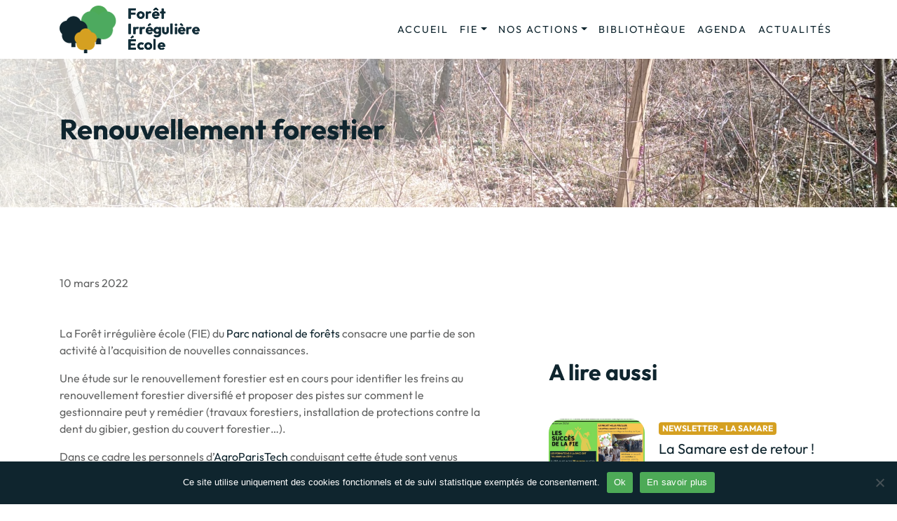

--- FILE ---
content_type: text/html; charset=UTF-8
request_url: https://foret-irreguliere-ecole.fr/renouvellement-forestier/
body_size: 10421
content:
<!doctype html>
<html lang="fr-FR">
  <head>
    <meta charset="utf-8">
    <meta http-equiv="x-ua-compatible" content="ie=edge">
    <meta name="viewport" content="width=device-width, initial-scale=1, shrink-to-fit=no">
<meta name='robots' content='index, follow, max-image-preview:large, max-snippet:-1, max-video-preview:-1' />
	<style>img:is([sizes="auto" i], [sizes^="auto," i]) { contain-intrinsic-size: 3000px 1500px }</style>
	
	<!-- This site is optimized with the Yoast SEO plugin v26.1.1 - https://yoast.com/wordpress/plugins/seo/ -->
	<title>Renouvellement forestier - Forêt Irrégulière École</title>
	<link rel="canonical" href="https://foret-irreguliere-ecole.fr/renouvellement-forestier/" />
	<meta property="og:locale" content="fr_FR" />
	<meta property="og:type" content="article" />
	<meta property="og:title" content="Renouvellement forestier - Forêt Irrégulière École" />
	<meta property="og:description" content="La Forêt irrégulière école (FIE) du Parc national de forêts..." />
	<meta property="og:url" content="https://foret-irreguliere-ecole.fr/renouvellement-forestier/" />
	<meta property="og:site_name" content="Forêt Irrégulière École" />
	<meta property="article:publisher" content="https://www.facebook.com/FIE.Parcnationaldeforets" />
	<meta property="article:published_time" content="2022-03-10T16:10:00+00:00" />
	<meta property="article:modified_time" content="2022-04-29T10:35:11+00:00" />
	<meta property="og:image" content="https://foret-irreguliere-ecole.fr/app/uploads/2022/04/IMG_20220310_142809-scaled.jpg" />
	<meta property="og:image:width" content="2560" />
	<meta property="og:image:height" content="1920" />
	<meta property="og:image:type" content="image/jpeg" />
	<meta name="author" content="Laurine Ollivier" />
	<meta name="twitter:card" content="summary_large_image" />
	<script type="application/ld+json" class="yoast-schema-graph">{"@context":"https://schema.org","@graph":[{"@type":"Article","@id":"https://foret-irreguliere-ecole.fr/renouvellement-forestier/#article","isPartOf":{"@id":"https://foret-irreguliere-ecole.fr/renouvellement-forestier/"},"author":{"name":"Laurine Ollivier","@id":"https://foret-irreguliere-ecole.fr/#/schema/person/d6cdd31215b5e0a2baa85fd56fbb956b"},"headline":"Renouvellement forestier","datePublished":"2022-03-10T16:10:00+00:00","dateModified":"2022-04-29T10:35:11+00:00","mainEntityOfPage":{"@id":"https://foret-irreguliere-ecole.fr/renouvellement-forestier/"},"wordCount":136,"publisher":{"@id":"https://foret-irreguliere-ecole.fr/#organization"},"image":{"@id":"https://foret-irreguliere-ecole.fr/renouvellement-forestier/#primaryimage"},"thumbnailUrl":"https://foret-irreguliere-ecole.fr/app/uploads/2022/04/IMG_20220310_142809-scaled.jpg","keywords":["RECHERCHE"],"articleSection":["Uncategorized"],"inLanguage":"fr-FR"},{"@type":"WebPage","@id":"https://foret-irreguliere-ecole.fr/renouvellement-forestier/","url":"https://foret-irreguliere-ecole.fr/renouvellement-forestier/","name":"Renouvellement forestier - Forêt Irrégulière École","isPartOf":{"@id":"https://foret-irreguliere-ecole.fr/#website"},"primaryImageOfPage":{"@id":"https://foret-irreguliere-ecole.fr/renouvellement-forestier/#primaryimage"},"image":{"@id":"https://foret-irreguliere-ecole.fr/renouvellement-forestier/#primaryimage"},"thumbnailUrl":"https://foret-irreguliere-ecole.fr/app/uploads/2022/04/IMG_20220310_142809-scaled.jpg","datePublished":"2022-03-10T16:10:00+00:00","dateModified":"2022-04-29T10:35:11+00:00","breadcrumb":{"@id":"https://foret-irreguliere-ecole.fr/renouvellement-forestier/#breadcrumb"},"inLanguage":"fr-FR","potentialAction":[{"@type":"ReadAction","target":["https://foret-irreguliere-ecole.fr/renouvellement-forestier/"]}]},{"@type":"ImageObject","inLanguage":"fr-FR","@id":"https://foret-irreguliere-ecole.fr/renouvellement-forestier/#primaryimage","url":"https://foret-irreguliere-ecole.fr/app/uploads/2022/04/IMG_20220310_142809-scaled.jpg","contentUrl":"https://foret-irreguliere-ecole.fr/app/uploads/2022/04/IMG_20220310_142809-scaled.jpg","width":2560,"height":1920},{"@type":"BreadcrumbList","@id":"https://foret-irreguliere-ecole.fr/renouvellement-forestier/#breadcrumb","itemListElement":[{"@type":"ListItem","position":1,"name":"Accueil","item":"https://foret-irreguliere-ecole.fr/"},{"@type":"ListItem","position":2,"name":"Renouvellement forestier"}]},{"@type":"WebSite","@id":"https://foret-irreguliere-ecole.fr/#website","url":"https://foret-irreguliere-ecole.fr/","name":"Forêt Irrégulière École","description":"Former et informer sur la forêt irrégulière","publisher":{"@id":"https://foret-irreguliere-ecole.fr/#organization"},"potentialAction":[{"@type":"SearchAction","target":{"@type":"EntryPoint","urlTemplate":"https://foret-irreguliere-ecole.fr/?s={search_term_string}"},"query-input":{"@type":"PropertyValueSpecification","valueRequired":true,"valueName":"search_term_string"}}],"inLanguage":"fr-FR"},{"@type":"Organization","@id":"https://foret-irreguliere-ecole.fr/#organization","name":"Forêt Irrégulière École","url":"https://foret-irreguliere-ecole.fr/","logo":{"@type":"ImageObject","inLanguage":"fr-FR","@id":"https://foret-irreguliere-ecole.fr/#/schema/logo/image/","url":"https://foret-irreguliere-ecole.fr/app/uploads/2022/02/logo.png","contentUrl":"https://foret-irreguliere-ecole.fr/app/uploads/2022/02/logo.png","width":1920,"height":1080,"caption":"Forêt Irrégulière École"},"image":{"@id":"https://foret-irreguliere-ecole.fr/#/schema/logo/image/"},"sameAs":["https://www.facebook.com/FIE.Parcnationaldeforets"]},{"@type":"Person","@id":"https://foret-irreguliere-ecole.fr/#/schema/person/d6cdd31215b5e0a2baa85fd56fbb956b","name":"Laurine Ollivier","image":{"@type":"ImageObject","inLanguage":"fr-FR","@id":"https://foret-irreguliere-ecole.fr/#/schema/person/image/","url":"https://secure.gravatar.com/avatar/debde17ce31847abd13a4089a7822dc3b43eb098a96ad452dbd4a2d229af10fb?s=96&d=mm&r=g","contentUrl":"https://secure.gravatar.com/avatar/debde17ce31847abd13a4089a7822dc3b43eb098a96ad452dbd4a2d229af10fb?s=96&d=mm&r=g","caption":"Laurine Ollivier"}}]}</script>
	<!-- / Yoast SEO plugin. -->


<script type="text/javascript">
/* <![CDATA[ */
window._wpemojiSettings = {"baseUrl":"https:\/\/s.w.org\/images\/core\/emoji\/16.0.1\/72x72\/","ext":".png","svgUrl":"https:\/\/s.w.org\/images\/core\/emoji\/16.0.1\/svg\/","svgExt":".svg","source":{"concatemoji":"https:\/\/foret-irreguliere-ecole.fr\/wp\/wp-includes\/js\/wp-emoji-release.min.js?ver=3e4dc83ef3acf071eb4a6d45328317f4"}};
/*! This file is auto-generated */
!function(s,n){var o,i,e;function c(e){try{var t={supportTests:e,timestamp:(new Date).valueOf()};sessionStorage.setItem(o,JSON.stringify(t))}catch(e){}}function p(e,t,n){e.clearRect(0,0,e.canvas.width,e.canvas.height),e.fillText(t,0,0);var t=new Uint32Array(e.getImageData(0,0,e.canvas.width,e.canvas.height).data),a=(e.clearRect(0,0,e.canvas.width,e.canvas.height),e.fillText(n,0,0),new Uint32Array(e.getImageData(0,0,e.canvas.width,e.canvas.height).data));return t.every(function(e,t){return e===a[t]})}function u(e,t){e.clearRect(0,0,e.canvas.width,e.canvas.height),e.fillText(t,0,0);for(var n=e.getImageData(16,16,1,1),a=0;a<n.data.length;a++)if(0!==n.data[a])return!1;return!0}function f(e,t,n,a){switch(t){case"flag":return n(e,"\ud83c\udff3\ufe0f\u200d\u26a7\ufe0f","\ud83c\udff3\ufe0f\u200b\u26a7\ufe0f")?!1:!n(e,"\ud83c\udde8\ud83c\uddf6","\ud83c\udde8\u200b\ud83c\uddf6")&&!n(e,"\ud83c\udff4\udb40\udc67\udb40\udc62\udb40\udc65\udb40\udc6e\udb40\udc67\udb40\udc7f","\ud83c\udff4\u200b\udb40\udc67\u200b\udb40\udc62\u200b\udb40\udc65\u200b\udb40\udc6e\u200b\udb40\udc67\u200b\udb40\udc7f");case"emoji":return!a(e,"\ud83e\udedf")}return!1}function g(e,t,n,a){var r="undefined"!=typeof WorkerGlobalScope&&self instanceof WorkerGlobalScope?new OffscreenCanvas(300,150):s.createElement("canvas"),o=r.getContext("2d",{willReadFrequently:!0}),i=(o.textBaseline="top",o.font="600 32px Arial",{});return e.forEach(function(e){i[e]=t(o,e,n,a)}),i}function t(e){var t=s.createElement("script");t.src=e,t.defer=!0,s.head.appendChild(t)}"undefined"!=typeof Promise&&(o="wpEmojiSettingsSupports",i=["flag","emoji"],n.supports={everything:!0,everythingExceptFlag:!0},e=new Promise(function(e){s.addEventListener("DOMContentLoaded",e,{once:!0})}),new Promise(function(t){var n=function(){try{var e=JSON.parse(sessionStorage.getItem(o));if("object"==typeof e&&"number"==typeof e.timestamp&&(new Date).valueOf()<e.timestamp+604800&&"object"==typeof e.supportTests)return e.supportTests}catch(e){}return null}();if(!n){if("undefined"!=typeof Worker&&"undefined"!=typeof OffscreenCanvas&&"undefined"!=typeof URL&&URL.createObjectURL&&"undefined"!=typeof Blob)try{var e="postMessage("+g.toString()+"("+[JSON.stringify(i),f.toString(),p.toString(),u.toString()].join(",")+"));",a=new Blob([e],{type:"text/javascript"}),r=new Worker(URL.createObjectURL(a),{name:"wpTestEmojiSupports"});return void(r.onmessage=function(e){c(n=e.data),r.terminate(),t(n)})}catch(e){}c(n=g(i,f,p,u))}t(n)}).then(function(e){for(var t in e)n.supports[t]=e[t],n.supports.everything=n.supports.everything&&n.supports[t],"flag"!==t&&(n.supports.everythingExceptFlag=n.supports.everythingExceptFlag&&n.supports[t]);n.supports.everythingExceptFlag=n.supports.everythingExceptFlag&&!n.supports.flag,n.DOMReady=!1,n.readyCallback=function(){n.DOMReady=!0}}).then(function(){return e}).then(function(){var e;n.supports.everything||(n.readyCallback(),(e=n.source||{}).concatemoji?t(e.concatemoji):e.wpemoji&&e.twemoji&&(t(e.twemoji),t(e.wpemoji)))}))}((window,document),window._wpemojiSettings);
/* ]]> */
</script>
<style id='wp-emoji-styles-inline-css' type='text/css'>

	img.wp-smiley, img.emoji {
		display: inline !important;
		border: none !important;
		box-shadow: none !important;
		height: 1em !important;
		width: 1em !important;
		margin: 0 0.07em !important;
		vertical-align: -0.1em !important;
		background: none !important;
		padding: 0 !important;
	}
</style>
<link rel='stylesheet' id='wp-block-library-css' href='https://foret-irreguliere-ecole.fr/wp/wp-includes/css/dist/block-library/style.min.css?ver=3e4dc83ef3acf071eb4a6d45328317f4' type='text/css' media='all' />
<style id='global-styles-inline-css' type='text/css'>
:root{--wp--preset--aspect-ratio--square: 1;--wp--preset--aspect-ratio--4-3: 4/3;--wp--preset--aspect-ratio--3-4: 3/4;--wp--preset--aspect-ratio--3-2: 3/2;--wp--preset--aspect-ratio--2-3: 2/3;--wp--preset--aspect-ratio--16-9: 16/9;--wp--preset--aspect-ratio--9-16: 9/16;--wp--preset--color--black: #000000;--wp--preset--color--cyan-bluish-gray: #abb8c3;--wp--preset--color--white: #ffffff;--wp--preset--color--pale-pink: #f78da7;--wp--preset--color--vivid-red: #cf2e2e;--wp--preset--color--luminous-vivid-orange: #ff6900;--wp--preset--color--luminous-vivid-amber: #fcb900;--wp--preset--color--light-green-cyan: #7bdcb5;--wp--preset--color--vivid-green-cyan: #00d084;--wp--preset--color--pale-cyan-blue: #8ed1fc;--wp--preset--color--vivid-cyan-blue: #0693e3;--wp--preset--color--vivid-purple: #9b51e0;--wp--preset--color--blue: #0F252E;--wp--preset--color--green: #4DAA57;--wp--preset--color--yellow: #D5A021;--wp--preset--color--gray: #636464;--wp--preset--color--light-gray: #f8f9fa;--wp--preset--gradient--vivid-cyan-blue-to-vivid-purple: linear-gradient(135deg,rgba(6,147,227,1) 0%,rgb(155,81,224) 100%);--wp--preset--gradient--light-green-cyan-to-vivid-green-cyan: linear-gradient(135deg,rgb(122,220,180) 0%,rgb(0,208,130) 100%);--wp--preset--gradient--luminous-vivid-amber-to-luminous-vivid-orange: linear-gradient(135deg,rgba(252,185,0,1) 0%,rgba(255,105,0,1) 100%);--wp--preset--gradient--luminous-vivid-orange-to-vivid-red: linear-gradient(135deg,rgba(255,105,0,1) 0%,rgb(207,46,46) 100%);--wp--preset--gradient--very-light-gray-to-cyan-bluish-gray: linear-gradient(135deg,rgb(238,238,238) 0%,rgb(169,184,195) 100%);--wp--preset--gradient--cool-to-warm-spectrum: linear-gradient(135deg,rgb(74,234,220) 0%,rgb(151,120,209) 20%,rgb(207,42,186) 40%,rgb(238,44,130) 60%,rgb(251,105,98) 80%,rgb(254,248,76) 100%);--wp--preset--gradient--blush-light-purple: linear-gradient(135deg,rgb(255,206,236) 0%,rgb(152,150,240) 100%);--wp--preset--gradient--blush-bordeaux: linear-gradient(135deg,rgb(254,205,165) 0%,rgb(254,45,45) 50%,rgb(107,0,62) 100%);--wp--preset--gradient--luminous-dusk: linear-gradient(135deg,rgb(255,203,112) 0%,rgb(199,81,192) 50%,rgb(65,88,208) 100%);--wp--preset--gradient--pale-ocean: linear-gradient(135deg,rgb(255,245,203) 0%,rgb(182,227,212) 50%,rgb(51,167,181) 100%);--wp--preset--gradient--electric-grass: linear-gradient(135deg,rgb(202,248,128) 0%,rgb(113,206,126) 100%);--wp--preset--gradient--midnight: linear-gradient(135deg,rgb(2,3,129) 0%,rgb(40,116,252) 100%);--wp--preset--font-size--small: 13px;--wp--preset--font-size--medium: 20px;--wp--preset--font-size--large: 36px;--wp--preset--font-size--x-large: 42px;--wp--preset--spacing--20: 0.44rem;--wp--preset--spacing--30: 0.67rem;--wp--preset--spacing--40: 1rem;--wp--preset--spacing--50: 1.5rem;--wp--preset--spacing--60: 2.25rem;--wp--preset--spacing--70: 3.38rem;--wp--preset--spacing--80: 5.06rem;--wp--preset--shadow--natural: 6px 6px 9px rgba(0, 0, 0, 0.2);--wp--preset--shadow--deep: 12px 12px 50px rgba(0, 0, 0, 0.4);--wp--preset--shadow--sharp: 6px 6px 0px rgba(0, 0, 0, 0.2);--wp--preset--shadow--outlined: 6px 6px 0px -3px rgba(255, 255, 255, 1), 6px 6px rgba(0, 0, 0, 1);--wp--preset--shadow--crisp: 6px 6px 0px rgba(0, 0, 0, 1);}:where(body) { margin: 0; }.wp-site-blocks > .alignleft { float: left; margin-right: 2em; }.wp-site-blocks > .alignright { float: right; margin-left: 2em; }.wp-site-blocks > .aligncenter { justify-content: center; margin-left: auto; margin-right: auto; }:where(.is-layout-flex){gap: 0.5em;}:where(.is-layout-grid){gap: 0.5em;}.is-layout-flow > .alignleft{float: left;margin-inline-start: 0;margin-inline-end: 2em;}.is-layout-flow > .alignright{float: right;margin-inline-start: 2em;margin-inline-end: 0;}.is-layout-flow > .aligncenter{margin-left: auto !important;margin-right: auto !important;}.is-layout-constrained > .alignleft{float: left;margin-inline-start: 0;margin-inline-end: 2em;}.is-layout-constrained > .alignright{float: right;margin-inline-start: 2em;margin-inline-end: 0;}.is-layout-constrained > .aligncenter{margin-left: auto !important;margin-right: auto !important;}.is-layout-constrained > :where(:not(.alignleft):not(.alignright):not(.alignfull)){margin-left: auto !important;margin-right: auto !important;}body .is-layout-flex{display: flex;}.is-layout-flex{flex-wrap: wrap;align-items: center;}.is-layout-flex > :is(*, div){margin: 0;}body .is-layout-grid{display: grid;}.is-layout-grid > :is(*, div){margin: 0;}body{padding-top: 0px;padding-right: 0px;padding-bottom: 0px;padding-left: 0px;}a:where(:not(.wp-element-button)){text-decoration: underline;}:root :where(.wp-element-button, .wp-block-button__link){background-color: #32373c;border-width: 0;color: #fff;font-family: inherit;font-size: inherit;line-height: inherit;padding: calc(0.667em + 2px) calc(1.333em + 2px);text-decoration: none;}.has-black-color{color: var(--wp--preset--color--black) !important;}.has-cyan-bluish-gray-color{color: var(--wp--preset--color--cyan-bluish-gray) !important;}.has-white-color{color: var(--wp--preset--color--white) !important;}.has-pale-pink-color{color: var(--wp--preset--color--pale-pink) !important;}.has-vivid-red-color{color: var(--wp--preset--color--vivid-red) !important;}.has-luminous-vivid-orange-color{color: var(--wp--preset--color--luminous-vivid-orange) !important;}.has-luminous-vivid-amber-color{color: var(--wp--preset--color--luminous-vivid-amber) !important;}.has-light-green-cyan-color{color: var(--wp--preset--color--light-green-cyan) !important;}.has-vivid-green-cyan-color{color: var(--wp--preset--color--vivid-green-cyan) !important;}.has-pale-cyan-blue-color{color: var(--wp--preset--color--pale-cyan-blue) !important;}.has-vivid-cyan-blue-color{color: var(--wp--preset--color--vivid-cyan-blue) !important;}.has-vivid-purple-color{color: var(--wp--preset--color--vivid-purple) !important;}.has-blue-color{color: var(--wp--preset--color--blue) !important;}.has-green-color{color: var(--wp--preset--color--green) !important;}.has-yellow-color{color: var(--wp--preset--color--yellow) !important;}.has-gray-color{color: var(--wp--preset--color--gray) !important;}.has-light-gray-color{color: var(--wp--preset--color--light-gray) !important;}.has-black-background-color{background-color: var(--wp--preset--color--black) !important;}.has-cyan-bluish-gray-background-color{background-color: var(--wp--preset--color--cyan-bluish-gray) !important;}.has-white-background-color{background-color: var(--wp--preset--color--white) !important;}.has-pale-pink-background-color{background-color: var(--wp--preset--color--pale-pink) !important;}.has-vivid-red-background-color{background-color: var(--wp--preset--color--vivid-red) !important;}.has-luminous-vivid-orange-background-color{background-color: var(--wp--preset--color--luminous-vivid-orange) !important;}.has-luminous-vivid-amber-background-color{background-color: var(--wp--preset--color--luminous-vivid-amber) !important;}.has-light-green-cyan-background-color{background-color: var(--wp--preset--color--light-green-cyan) !important;}.has-vivid-green-cyan-background-color{background-color: var(--wp--preset--color--vivid-green-cyan) !important;}.has-pale-cyan-blue-background-color{background-color: var(--wp--preset--color--pale-cyan-blue) !important;}.has-vivid-cyan-blue-background-color{background-color: var(--wp--preset--color--vivid-cyan-blue) !important;}.has-vivid-purple-background-color{background-color: var(--wp--preset--color--vivid-purple) !important;}.has-blue-background-color{background-color: var(--wp--preset--color--blue) !important;}.has-green-background-color{background-color: var(--wp--preset--color--green) !important;}.has-yellow-background-color{background-color: var(--wp--preset--color--yellow) !important;}.has-gray-background-color{background-color: var(--wp--preset--color--gray) !important;}.has-light-gray-background-color{background-color: var(--wp--preset--color--light-gray) !important;}.has-black-border-color{border-color: var(--wp--preset--color--black) !important;}.has-cyan-bluish-gray-border-color{border-color: var(--wp--preset--color--cyan-bluish-gray) !important;}.has-white-border-color{border-color: var(--wp--preset--color--white) !important;}.has-pale-pink-border-color{border-color: var(--wp--preset--color--pale-pink) !important;}.has-vivid-red-border-color{border-color: var(--wp--preset--color--vivid-red) !important;}.has-luminous-vivid-orange-border-color{border-color: var(--wp--preset--color--luminous-vivid-orange) !important;}.has-luminous-vivid-amber-border-color{border-color: var(--wp--preset--color--luminous-vivid-amber) !important;}.has-light-green-cyan-border-color{border-color: var(--wp--preset--color--light-green-cyan) !important;}.has-vivid-green-cyan-border-color{border-color: var(--wp--preset--color--vivid-green-cyan) !important;}.has-pale-cyan-blue-border-color{border-color: var(--wp--preset--color--pale-cyan-blue) !important;}.has-vivid-cyan-blue-border-color{border-color: var(--wp--preset--color--vivid-cyan-blue) !important;}.has-vivid-purple-border-color{border-color: var(--wp--preset--color--vivid-purple) !important;}.has-blue-border-color{border-color: var(--wp--preset--color--blue) !important;}.has-green-border-color{border-color: var(--wp--preset--color--green) !important;}.has-yellow-border-color{border-color: var(--wp--preset--color--yellow) !important;}.has-gray-border-color{border-color: var(--wp--preset--color--gray) !important;}.has-light-gray-border-color{border-color: var(--wp--preset--color--light-gray) !important;}.has-vivid-cyan-blue-to-vivid-purple-gradient-background{background: var(--wp--preset--gradient--vivid-cyan-blue-to-vivid-purple) !important;}.has-light-green-cyan-to-vivid-green-cyan-gradient-background{background: var(--wp--preset--gradient--light-green-cyan-to-vivid-green-cyan) !important;}.has-luminous-vivid-amber-to-luminous-vivid-orange-gradient-background{background: var(--wp--preset--gradient--luminous-vivid-amber-to-luminous-vivid-orange) !important;}.has-luminous-vivid-orange-to-vivid-red-gradient-background{background: var(--wp--preset--gradient--luminous-vivid-orange-to-vivid-red) !important;}.has-very-light-gray-to-cyan-bluish-gray-gradient-background{background: var(--wp--preset--gradient--very-light-gray-to-cyan-bluish-gray) !important;}.has-cool-to-warm-spectrum-gradient-background{background: var(--wp--preset--gradient--cool-to-warm-spectrum) !important;}.has-blush-light-purple-gradient-background{background: var(--wp--preset--gradient--blush-light-purple) !important;}.has-blush-bordeaux-gradient-background{background: var(--wp--preset--gradient--blush-bordeaux) !important;}.has-luminous-dusk-gradient-background{background: var(--wp--preset--gradient--luminous-dusk) !important;}.has-pale-ocean-gradient-background{background: var(--wp--preset--gradient--pale-ocean) !important;}.has-electric-grass-gradient-background{background: var(--wp--preset--gradient--electric-grass) !important;}.has-midnight-gradient-background{background: var(--wp--preset--gradient--midnight) !important;}.has-small-font-size{font-size: var(--wp--preset--font-size--small) !important;}.has-medium-font-size{font-size: var(--wp--preset--font-size--medium) !important;}.has-large-font-size{font-size: var(--wp--preset--font-size--large) !important;}.has-x-large-font-size{font-size: var(--wp--preset--font-size--x-large) !important;}
:where(.wp-block-post-template.is-layout-flex){gap: 1.25em;}:where(.wp-block-post-template.is-layout-grid){gap: 1.25em;}
:where(.wp-block-columns.is-layout-flex){gap: 2em;}:where(.wp-block-columns.is-layout-grid){gap: 2em;}
:root :where(.wp-block-pullquote){font-size: 1.5em;line-height: 1.6;}
</style>
<link rel='stylesheet' id='cookie-notice-front-css' href='https://foret-irreguliere-ecole.fr/app/plugins/cookie-notice/css/front.min.css?ver=2.5.7' type='text/css' media='all' />
<link rel='stylesheet' id='fie-css' href='https://foret-irreguliere-ecole.fr/app/plugins/fie/public/css/fie-public.css?ver=1.0.0' type='text/css' media='all' />
<link rel='stylesheet' id='sage/main.css-css' href='https://foret-irreguliere-ecole.fr/app/themes/fie/dist/styles/main_a0c415bd.css' type='text/css' media='all' />
<script type="text/javascript" id="cookie-notice-front-js-before">
/* <![CDATA[ */
var cnArgs = {"ajaxUrl":"https:\/\/foret-irreguliere-ecole.fr\/wp\/wp-admin\/admin-ajax.php","nonce":"d51773bd75","hideEffect":"fade","position":"bottom","onScroll":false,"onScrollOffset":100,"onClick":false,"cookieName":"cookie_notice_accepted","cookieTime":2592000,"cookieTimeRejected":2592000,"globalCookie":false,"redirection":false,"cache":false,"revokeCookies":false,"revokeCookiesOpt":"automatic"};
/* ]]> */
</script>
<script type="text/javascript" src="https://foret-irreguliere-ecole.fr/app/plugins/cookie-notice/js/front.min.js?ver=2.5.7" id="cookie-notice-front-js"></script>
<script type="text/javascript" src="https://foret-irreguliere-ecole.fr/wp/wp-includes/js/jquery/jquery.min.js?ver=3.7.1" id="jquery-core-js"></script>
<script type="text/javascript" src="https://foret-irreguliere-ecole.fr/wp/wp-includes/js/jquery/jquery-migrate.min.js?ver=3.4.1" id="jquery-migrate-js"></script>
<script type="text/javascript" src="https://foret-irreguliere-ecole.fr/app/plugins/fie/public/js/fie-public.js?ver=1.0.0" id="fie-js"></script>
<link rel="https://api.w.org/" href="https://foret-irreguliere-ecole.fr/wp-json/" /><link rel="alternate" title="JSON" type="application/json" href="https://foret-irreguliere-ecole.fr/wp-json/wp/v2/posts/1056" /><link rel="EditURI" type="application/rsd+xml" title="RSD" href="https://foret-irreguliere-ecole.fr/wp/xmlrpc.php?rsd" />

<link rel='shortlink' href='https://foret-irreguliere-ecole.fr/?p=1056' />
<link rel="alternate" title="oEmbed (JSON)" type="application/json+oembed" href="https://foret-irreguliere-ecole.fr/wp-json/oembed/1.0/embed?url=https%3A%2F%2Fforet-irreguliere-ecole.fr%2Frenouvellement-forestier%2F" />
<link rel="alternate" title="oEmbed (XML)" type="text/xml+oembed" href="https://foret-irreguliere-ecole.fr/wp-json/oembed/1.0/embed?url=https%3A%2F%2Fforet-irreguliere-ecole.fr%2Frenouvellement-forestier%2F&#038;format=xml" />
<link rel="icon" href="https://foret-irreguliere-ecole.fr/app/uploads/2022/05/cropped-favicon-32x32.png" sizes="32x32" />
<link rel="icon" href="https://foret-irreguliere-ecole.fr/app/uploads/2022/05/cropped-favicon-192x192.png" sizes="192x192" />
<link rel="apple-touch-icon" href="https://foret-irreguliere-ecole.fr/app/uploads/2022/05/cropped-favicon-180x180.png" />
<meta name="msapplication-TileImage" content="https://foret-irreguliere-ecole.fr/app/uploads/2022/05/cropped-favicon-270x270.png" />
<!-- Matomo -->
    <script>
        var _paq = window._paq = window._paq || [];
        /* tracker methods like "setCustomDimension" should be called before "trackPageView" */
        _paq.push(['trackPageView']);
        _paq.push(['enableLinkTracking']);
        (function() {
            var u="//stats.foret-irreguliere-ecole.fr/";
            _paq.push(['setTrackerUrl', u+'matomo.php']);
            _paq.push(['setSiteId', '1']);
            var d=document, g=d.createElement('script'), s=d.getElementsByTagName('script')[0];
            g.async=true; g.src=u+'matomo.js'; s.parentNode.insertBefore(g,s);
        })();
    </script>
    <!-- End Matomo Code -->
</head>
  <body class="wp-singular post-template-default single single-post postid-1056 single-format-standard wp-theme-fieresources cookies-not-set renouvellement-forestier app-data index-data singular-data single-data single-post-data single-post-renouvellement-forestier-data">
        <header class="banner fixed-top  bg-white ">
    <nav class="navbar navbar-expand-lg nav-primary ">
        <div class="container">
            <a class="brand " href="https://foret-irreguliere-ecole.fr/">
                <img src="https://foret-irreguliere-ecole.fr/app/themes/fie/dist/images/logo-small_edd6b21e.png" alt="Logo Forêt Irrégulière Ecole">
            </a>
                            <button class="navbar-toggler ml-auto" type="button" data-toggle="collapse" data-target="#primary-menu" aria-controls="navbarSupportedContent" aria-expanded="false" aria-label="Toggle navigation">
                    <span class="navbar-toggler-icon"></span>
                </button>
                <div id="primary-menu" class="collapse navbar-collapse"><ul id="menu-menu-header" class="navbar-nav ml-auto"><li itemscope="itemscope" itemtype="https://www.schema.org/SiteNavigationElement" id="menu-item-43" class="menu-item menu-item-type-post_type menu-item-object-page menu-item-home menu-item-43 nav-item"><a title="Accueil" href="https://foret-irreguliere-ecole.fr/" class="nav-link">Accueil</a></li>
<li itemscope="itemscope" itemtype="https://www.schema.org/SiteNavigationElement" id="menu-item-56" class="menu-item menu-item-type-custom menu-item-object-custom menu-item-has-children dropdown menu-item-56 nav-item"><a title="FIE" href="#" data-href="#" data-toggle="dropdown" aria-haspopup="true" aria-expanded="false" class="dropdown-toggle nav-link" id="menu-item-dropdown-56">FIE</a>
<ul class="dropdown-menu" aria-labelledby="menu-item-dropdown-56" role="menu">
	<li itemscope="itemscope" itemtype="https://www.schema.org/SiteNavigationElement" id="menu-item-54" class="menu-item menu-item-type-post_type menu-item-object-page menu-item-54 nav-item"><a title="Présentation" href="https://foret-irreguliere-ecole.fr/foret-irreguliere-ecole-fie-du-parc-national-de-forets-presentation/" class="dropdown-item" role="menuitem">Présentation</a></li>
	<li itemscope="itemscope" itemtype="https://www.schema.org/SiteNavigationElement" id="menu-item-2604" class="menu-item menu-item-type-post_type menu-item-object-page menu-item-2604 nav-item"><a title="La Sylviculture Mélangée à Couvert Continu" href="https://foret-irreguliere-ecole.fr/la-sylviculture-melangee-a-couvert-continu/" class="dropdown-item" role="menuitem">La Sylviculture Mélangée à Couvert Continu</a></li>
	<li itemscope="itemscope" itemtype="https://www.schema.org/SiteNavigationElement" id="menu-item-52" class="menu-item menu-item-type-post_type menu-item-object-page menu-item-52 nav-item"><a title="Partenaires" href="https://foret-irreguliere-ecole.fr/partenaires-de-la-foret-irreguliere-ecole-fie-partenaires/" class="dropdown-item" role="menuitem">Partenaires</a></li>
</ul>
</li>
<li itemscope="itemscope" itemtype="https://www.schema.org/SiteNavigationElement" id="menu-item-57" class="menu-item menu-item-type-custom menu-item-object-custom menu-item-has-children dropdown menu-item-57 nav-item"><a title="Nos actions" href="#" data-href="#" data-toggle="dropdown" aria-haspopup="true" aria-expanded="false" class="dropdown-toggle nav-link" id="menu-item-dropdown-57">Nos actions</a>
<ul class="dropdown-menu" aria-labelledby="menu-item-dropdown-57" role="menu">
	<li itemscope="itemscope" itemtype="https://www.schema.org/SiteNavigationElement" id="menu-item-48" class="menu-item menu-item-type-post_type menu-item-object-page menu-item-48 nav-item"><a title="Dispositifs‌ ‌pédagogiques‌" href="https://foret-irreguliere-ecole.fr/foret-irreguliere-ecole-fie-developpe-des-dispositifs-pedagogiques-dispositifs-pedagogiques/" class="dropdown-item" role="menuitem">Dispositifs‌ ‌pédagogiques‌</a></li>
	<li itemscope="itemscope" itemtype="https://www.schema.org/SiteNavigationElement" id="menu-item-50" class="menu-item menu-item-type-post_type menu-item-object-page menu-item-50 nav-item"><a title="Modules de formation" href="https://foret-irreguliere-ecole.fr/foret-irreguliere-ecole-fie-developpe-des-dispositifs-pedagogiques-dispositifs-pedagogiques/modules-de-formation/" class="dropdown-item" role="menuitem">Modules de formation</a></li>
	<li itemscope="itemscope" itemtype="https://www.schema.org/SiteNavigationElement" id="menu-item-55" class="menu-item menu-item-type-post_type menu-item-object-page menu-item-55 nav-item"><a title="Résultats de 20 ans de gestion" href="https://foret-irreguliere-ecole.fr/sylviculture-melangee-a-couvert-continu-smcc-ou-futaie-irreguliere-resultats-de-20-ans-de-gestion/" class="dropdown-item" role="menuitem">Résultats de 20 ans de gestion</a></li>
	<li itemscope="itemscope" itemtype="https://www.schema.org/SiteNavigationElement" id="menu-item-2494" class="menu-item menu-item-type-post_type menu-item-object-page menu-item-2494 nav-item"><a title="Les sciences participatives" href="https://foret-irreguliere-ecole.fr/les-sciences-participatives/" class="dropdown-item" role="menuitem">Les sciences participatives</a></li>
	<li itemscope="itemscope" itemtype="https://www.schema.org/SiteNavigationElement" id="menu-item-467" class="menu-item menu-item-type-post_type menu-item-object-page menu-item-467 nav-item"><a title="Études sur le renouvellement forestier" href="https://foret-irreguliere-ecole.fr/etude-sur-le-renouvellement-forestier-recherche-innovation/" class="dropdown-item" role="menuitem">Études sur le renouvellement forestier</a></li>
</ul>
</li>
<li itemscope="itemscope" itemtype="https://www.schema.org/SiteNavigationElement" id="menu-item-46" class="menu-item menu-item-type-post_type menu-item-object-page menu-item-46 nav-item"><a title="Bibliothèque" href="https://foret-irreguliere-ecole.fr/bibliotheque-de-la-foret-irreguliere-ecole-fie-smcc-sylviculture-melangee-a-couvert-continu-futaie-irreguliere/" class="nav-link">Bibliothèque</a></li>
<li itemscope="itemscope" itemtype="https://www.schema.org/SiteNavigationElement" id="menu-item-45" class="menu-item menu-item-type-post_type menu-item-object-page menu-item-45 nav-item"><a title="Agenda" href="https://foret-irreguliere-ecole.fr/agenda-de-la-foret-irreguliere-ecole-fie/" class="nav-link">Agenda</a></li>
<li itemscope="itemscope" itemtype="https://www.schema.org/SiteNavigationElement" id="menu-item-44" class="menu-item menu-item-type-post_type menu-item-object-page menu-item-44 nav-item"><a title="Actualités" href="https://foret-irreguliere-ecole.fr/actualites-et-evenements-de-la-foret-irreguliere-ecole-fie/" class="nav-link">Actualités</a></li>
</ul></div>
                    </div>
    </nav>
</header>
    <div class="wrap" role="document">
      <div class="content">
        <main class="main">
               <section id="banner" class="page-header bg-light" style="background-image: url(https://foret-irreguliere-ecole.fr/app/uploads/2022/04/IMG_20220310_142809-scaled.jpg)">
        <div class="container h-100">
            <div class="row h-100">
                <div class="col-12 col-md-6 h-100 d-flex align-items-center">
                    <h1>Renouvellement forestier</h1>
                </div>
            </div>
        </div>
    </section>
  <article class="post-1056 post type-post status-publish format-standard has-post-thumbnail hentry category-uncategorized tag-recherche">
    <header class="container">
        <div class="row">
            <div class="col-12 py-5">
                <time class="updated" datetime="2022-03-10T16:10:00+00:00">10 mars 2022</time>
            </div>
        </div>
    </header>
    <div class="entry-content container pb-5">
        <div class="row">
            <div class="col-12 col-md-7 pr-md-5">
                
<p>La Forêt irrégulière école (FIE) du <a href="https://www.facebook.com/parcnationaldeforets/?__cft__[0]=AZWmwHqUurPF_bMknIQ4yxv40V9rJYhA0VhX6tps5_kXD5aJ_XmgJRHlRJX9Pg2JvYpUfaOL0pM9COhqzvhejiIPrDU9Aco1lUnrahQt1ResIYSdeyhYQ8_githebYCDTOyI1iUjoV7bVZ4SPosrkpLhGOAj2p1pYWBoDGrjtUAk_KCYNnjjUoYddJqEskpp4y0&amp;__tn__=kK-R" target="_blank" rel="noreferrer noopener">Parc national de forêts</a> consacre une partie de son activité à l’acquisition de nouvelles connaissances.</p>



<p>Une étude sur le renouvellement forestier est en cours pour identifier les freins au renouvellement forestier diversifié et proposer des pistes sur comment le gestionnaire peut y remédier (travaux forestiers, installation de protections contre la dent du gibier, gestion du couvert forestier…).</p>



<p>Dans ce cadre les personnels d’<a href="https://www.facebook.com/AgroParisTech/?__cft__[0]=AZWmwHqUurPF_bMknIQ4yxv40V9rJYhA0VhX6tps5_kXD5aJ_XmgJRHlRJX9Pg2JvYpUfaOL0pM9COhqzvhejiIPrDU9Aco1lUnrahQt1ResIYSdeyhYQ8_githebYCDTOyI1iUjoV7bVZ4SPosrkpLhGOAj2p1pYWBoDGrjtUAk_KCYNnjjUoYddJqEskpp4y0&amp;__tn__=kK-R" target="_blank" rel="noreferrer noopener">AgroParisTech</a> conduisant cette étude sont venus échanger avec les personnels de l’<a href="https://www.facebook.com/Officenationaldesforets/?__cft__[0]=AZWmwHqUurPF_bMknIQ4yxv40V9rJYhA0VhX6tps5_kXD5aJ_XmgJRHlRJX9Pg2JvYpUfaOL0pM9COhqzvhejiIPrDU9Aco1lUnrahQt1ResIYSdeyhYQ8_githebYCDTOyI1iUjoV7bVZ4SPosrkpLhGOAj2p1pYWBoDGrjtUAk_KCYNnjjUoYddJqEskpp4y0&amp;__tn__=kK-R" target="_blank" rel="noreferrer noopener">Office national des forêts</a> de l’Unité Territorial d’Auberive et constater l’état des placettes expérimentales déjà mises en place. Ces échanges et ces observations permettront d’affiner le projet de recherche en incluant les questionnements et les attentes des gestionnaires sur ce sujet</p>
            </div>
            <div class="col-12 col-md-5 pl-md-5">
                <div class="h2 pb-4">A lire aussi</div>
                                                        <div id="news" class="card mb-4 border-0">
                        <a href="https://foret-irreguliere-ecole.fr/la-samare-est-de-retour/" class="row no-gutters">
                            <div class="col-sm-4">
                                <img src="https://foret-irreguliere-ecole.fr/app/uploads/2024/12/Newsletter-n°3-500x500.jpg" class="img-fluid mb-3" alt="La Samare est de retour !">
                            </div>
                            <div class="col-sm-8">
                                <div class="card-body pt-0">
                                                                                                                <div class="badge bg-yellow text-white mb-2">NEWSLETTER - LA SAMARE</div>
                                                                        <h5 class="card-title">La Samare est de retour !</h5>
                                    <p class="card-text">La Newsletter de la FIE est disponible. Au menu :...</p>
                                    <p class="card-text"><small class="text-muted">20 décembre 2024</small></p>
                                </div>
                            </div>
                        </a>
                    </div>
                                                        <div id="news" class="card mb-4 border-0">
                        <a href="https://foret-irreguliere-ecole.fr/les-resultats-des-inventaires-par-placettes-permanentes-en-foret-domaniale-dauberive/" class="row no-gutters">
                            <div class="col-sm-4">
                                <img src="https://foret-irreguliere-ecole.fr/app/uploads/2024/12/20240321_162236-500x500.jpg" class="img-fluid mb-3" alt="Les résultats des inventaires par placettes permanentes en forêt domaniale d&amp;rsquo;Auberive">
                            </div>
                            <div class="col-sm-8">
                                <div class="card-body pt-0">
                                                                                                                <div class="badge bg-yellow text-white mb-2">ACTIONS</div>
                                                                            <div class="badge bg-yellow text-white mb-2">FORMATIONS</div>
                                                                            <div class="badge bg-yellow text-white mb-2">Placettes permanentes</div>
                                                                        <h5 class="card-title">Les résultats des inventaires par placettes permanentes en forêt domaniale d&rsquo;Auberive</h5>
                                    <p class="card-text">La forêt domaniale d&rsquo;Auberive a la particularité d&rsquo;être composée, en...</p>
                                    <p class="card-text"><small class="text-muted">20 décembre 2024</small></p>
                                </div>
                            </div>
                        </a>
                    </div>
                                                        <div id="news" class="card mb-4 border-0">
                        <a href="https://foret-irreguliere-ecole.fr/restitution-du-projet-mille-feuilles-par-les-collegiens/" class="row no-gutters">
                            <div class="col-sm-4">
                                <img src="https://foret-irreguliere-ecole.fr/app/uploads/2024/07/a_Wahl-500x500.jpg" class="img-fluid mb-3" alt="Restitution du projet Mille-Feuilles par les collégiens !">
                            </div>
                            <div class="col-sm-8">
                                <div class="card-body pt-0">
                                                                                                                <div class="badge bg-yellow text-white mb-2">ACTIONS</div>
                                                                            <div class="badge bg-yellow text-white mb-2">PARTENARIATS</div>
                                                                            <div class="badge bg-yellow text-white mb-2">SCIENCES PARTICIPATIVES</div>
                                                                        <h5 class="card-title">Restitution du projet Mille-Feuilles par les collégiens !</h5>
                                    <p class="card-text">Le jeudi 13 juin 2024, la restitution du projet de...</p>
                                    <p class="card-text"><small class="text-muted">30 juillet 2024</small></p>
                                </div>
                            </div>
                        </a>
                    </div>
                                <a href="/actualites" class="btn btn-link">
                    Toutes les actualités  &gt;
                </a>
            </div>
        </div>
    </div>
</article>
          </main>
              </div>
    </div>
        <footer class="content-info border-top bg-light py-5">
    <div class="container">
        <section class="widget block-4 widget_block">
<div class="wp-block-columns is-layout-flex wp-container-core-columns-is-layout-9d6595d7 wp-block-columns-is-layout-flex">
<div class="wp-block-column is-layout-flow wp-block-column-is-layout-flow" style="flex-basis:50%">
<figure class="wp-block-image size-full"><img loading="lazy" decoding="async" width="300" height="103" src="https://foret-irreguliere-ecole.fr/app/uploads/2023/09/logo-300.png" alt="" class="wp-image-2268"/></figure>
</div>



<div class="wp-block-column is-layout-flow wp-block-column-is-layout-flow"><div class="widget widget_nav_menu"><div class="menu-menu-footer-container"><ul id="menu-menu-footer" class="menu"><li id="menu-item-126" class="menu-item menu-item-type-post_type menu-item-object-page menu-item-126"><a href="https://foret-irreguliere-ecole.fr/foret-irreguliere-ecole-fie-du-parc-national-de-forets-presentation/">FIE</a></li>
<li id="menu-item-125" class="menu-item menu-item-type-post_type menu-item-object-page menu-item-125"><a href="https://foret-irreguliere-ecole.fr/bibliotheque-de-la-foret-irreguliere-ecole-fie-smcc-sylviculture-melangee-a-couvert-continu-futaie-irreguliere/">Bibliothèque</a></li>
<li id="menu-item-124" class="menu-item menu-item-type-post_type menu-item-object-page menu-item-124"><a href="https://foret-irreguliere-ecole.fr/agenda-de-la-foret-irreguliere-ecole-fie/">Agenda</a></li>
<li id="menu-item-123" class="menu-item menu-item-type-post_type menu-item-object-page menu-item-123"><a href="https://foret-irreguliere-ecole.fr/actualites-et-evenements-de-la-foret-irreguliere-ecole-fie/">Actualités</a></li>
</ul></div></div></div>



<div class="wp-block-column is-layout-flow wp-block-column-is-layout-flow"><div class="widget widget_nav_menu"><div class="menu-menu-footer-2-container"><ul id="menu-menu-footer-2" class="menu"><li id="menu-item-127" class="menu-item menu-item-type-post_type menu-item-object-page menu-item-127"><a href="https://foret-irreguliere-ecole.fr/contact/">Contact</a></li>
<li id="menu-item-128" class="menu-item menu-item-type-post_type menu-item-object-page menu-item-128"><a href="https://foret-irreguliere-ecole.fr/mentions-legales/">Mentions légales</a></li>
<li id="menu-item-133" class="menu-item menu-item-type-post_type menu-item-object-page menu-item-133"><a href="https://foret-irreguliere-ecole.fr/protection-des-donnees/">Protection des données personnelles</a></li>
<li id="menu-item-129" class="facebook menu-item menu-item-type-custom menu-item-object-custom menu-item-129"><a target="_blank" href="https://www.facebook.com/FIE.dansleParcnationaldeforets">Forêt irrégulière école dans le Parc national de forêts</a></li>
<li id="menu-item-2101" class="linkedin menu-item menu-item-type-custom menu-item-object-custom menu-item-2101"><a target="_blank" href="https://www.linkedin.com/company/for%C3%AAt-irr%C3%A9guli%C3%A8re-%C3%A9cole-fie/">LinkedIn</a></li>
</ul></div></div></div>
</div>
</section><section class="widget block-5 widget_block widget_text">
<p class="has-text-align-center h3">Forêt Irrégulière École est financée par</p>
</section><section class="widget block-7 widget_block">
<div style="height:30px" aria-hidden="true" class="wp-block-spacer"></div>
</section><section class="widget block-6 widget_block">
<div class="wp-block-columns are-vertically-aligned-center is-layout-flex wp-container-core-columns-is-layout-9d6595d7 wp-block-columns-is-layout-flex">
<div class="wp-block-column is-vertically-aligned-center is-layout-flow wp-block-column-is-layout-flow">
<figure class="wp-block-image size-full"><img loading="lazy" decoding="async" width="150" height="135" src="https://foret-irreguliere-ecole.fr/app/uploads/2023/09/MAA-transparent.png" alt="" class="wp-image-2264"/></figure>
</div>



<div class="wp-block-column is-vertically-aligned-center is-layout-flow wp-block-column-is-layout-flow">
<figure class="wp-block-image size-full"><img loading="lazy" decoding="async" width="150" height="135" src="https://foret-irreguliere-ecole.fr/app/uploads/2023/09/EUROPE-2-transparent.png" alt="" class="wp-image-2265"/></figure>
</div>



<div class="wp-block-column is-vertically-aligned-center is-layout-flow wp-block-column-is-layout-flow">
<figure class="wp-block-image size-full"><img loading="lazy" decoding="async" width="150" height="100" src="https://foret-irreguliere-ecole.fr/app/uploads/2023/09/EUROPE_FEADER-transparent.png" alt="" class="wp-image-2266"/></figure>
</div>



<div class="wp-block-column is-vertically-aligned-center is-layout-flow wp-block-column-is-layout-flow">
<figure class="wp-block-image size-full"><img loading="lazy" decoding="async" width="200" height="121" src="https://foret-irreguliere-ecole.fr/app/uploads/2023/09/RESEAU_RURAL-2-transparent.png" alt="" class="wp-image-2267"/></figure>
</div>
</div>
</section>    </div>
</footer>
    <script type="speculationrules">
{"prefetch":[{"source":"document","where":{"and":[{"href_matches":"\/*"},{"not":{"href_matches":["\/wp\/wp-*.php","\/wp\/wp-admin\/*","\/app\/uploads\/*","\/app\/*","\/app\/plugins\/*","\/app\/themes\/fie\/resources\/*","\/*\\?(.+)"]}},{"not":{"selector_matches":"a[rel~=\"nofollow\"]"}},{"not":{"selector_matches":".no-prefetch, .no-prefetch a"}}]},"eagerness":"conservative"}]}
</script>
<style id='core-block-supports-inline-css' type='text/css'>
.wp-container-core-columns-is-layout-9d6595d7{flex-wrap:nowrap;}
</style>
<script type="text/javascript" src="https://foret-irreguliere-ecole.fr/app/themes/fie/dist/scripts/main_a0c415bd.js" id="sage/main.js-js"></script>

		<!-- Cookie Notice plugin v2.5.7 by Hu-manity.co https://hu-manity.co/ -->
		<div id="cookie-notice" role="dialog" class="cookie-notice-hidden cookie-revoke-hidden cn-position-bottom" aria-label="Cookie Notice" style="background-color: rgba(15,37,46,1);"><div class="cookie-notice-container" style="color: #fff"><span id="cn-notice-text" class="cn-text-container">Ce site utilise uniquement des cookies fonctionnels et de suivi statistique exemptés de consentement.</span><span id="cn-notice-buttons" class="cn-buttons-container"><button id="cn-accept-cookie" data-cookie-set="accept" class="cn-set-cookie cn-button" aria-label="Ok" style="background-color: #4daa57">Ok</button><button data-link-url="https://foret-irreguliere-ecole.fr/protection-des-donnees/" data-link-target="_self" id="cn-more-info" class="cn-more-info cn-button" aria-label="En savoir plus" style="background-color: #4daa57">En savoir plus</button></span><span id="cn-close-notice" data-cookie-set="accept" class="cn-close-icon" title="No"></span></div>
			
		</div>
		<!-- / Cookie Notice plugin -->  </body>
</html>
